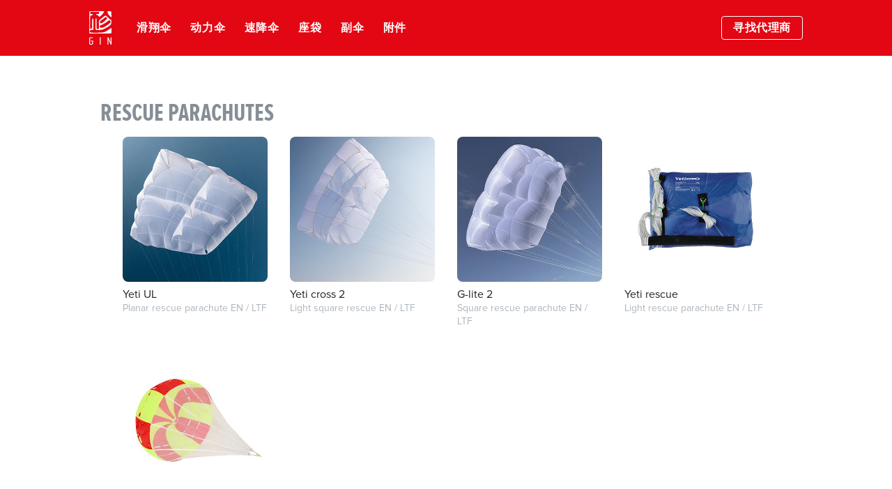

--- FILE ---
content_type: text/html; charset=utf-8
request_url: https://www.gingliders.com/cn/rescues/
body_size: 5131
content:
<!DOCTYPE html><html class="font-body" lang="cn" data-cm-hook="1"><head>



<meta charset="utf-8">


<meta name="viewport" content="width=device-width,initial-scale=1">



<title>Rescue parachutes | Gin Gliders</title>



<meta name="description" content="">


<meta property="og:site_name" content="Gin Gliders">
<meta property="og:url" content="https://www.gingliders.com/cn/rescues/">
<meta property="og:title" content="Rescue parachutes">
<meta property="og:image" content="">
<meta property="og:description" content="">


<link rel="apple-touch-icon" sizes="180x180" href="/favicon/apple-touch-icon.png">
<link rel="icon" type="image/png" sizes="512x512" href="/favicon/favicon-512x512.png">
<link rel="icon" type="image/png" sizes="192x192" href="/favicon/favicon-192x192.png">
<link rel="icon" type="image/png" sizes="32x32" href="/favicon/favicon-32x32.png">
<link rel="icon" type="image/png" sizes="16x16" href="/favicon/favicon-16x16.png">







<link rel="stylesheet" href="/css/global-out.css">



<link rel="alternate" hreflang="x-default" href="https://www.gingliders.com/cn/rescues/">


<link rel="”alternate”" hreflang="en" href="”https://www.gingliders.com/en/rescues/”">

<link rel="”alternate”" hreflang="fr" href="”https://www.gingliders.com/fr/rescues/”">

<link rel="”alternate”" hreflang="de" href="”https://www.gingliders.com/de/rescues/”">

<link rel="”alternate”" hreflang="es" href="”https://www.gingliders.com/es/rescues/”">

<link rel="”alternate”" hreflang="it" href="”https://www.gingliders.com/it/rescues/”">

<link rel="”alternate”" hreflang="ko" href="”https://www.gingliders.com/kr/rescues/”">

<link rel="”alternate”" hreflang="ja" href="”https://www.gingliders.com/jp/rescues/”">








 
     
  
</head>

<body class="text-base leading-5 md:text-lg lg:text-xl md:leading-6 lg:leading-6 text-grey-7 bg-grey-3">

  
  <header id="topNav" class="px-4 py-4 bg-ginred">

  <nav class="flex flex-wrap items-center justify-between max-w-5xl mx-auto font-bold tracking-wide uppercase font-condensed">
    <div class="flex items-center mr-6 text-white flex-no-shrink">
      <a href="/cn/" class="flex items-center justify-center w-3/4 text-center text-white no-underline md:text-left md:w-auto">
        
        <svg class="w-8 fill-white" xmlns=" http://www.w3.org/2000/svg" viewBox="0 0 53.57 80.05">
          <g id="GIN logo" data-name="GIN logo">
            <path class="cls-1" d="M9.13,77.15a2.79,2.79,0,0,1-.86,2,2.82,2.82,0,0,1-2.07.86H3a2.8,2.8,0,0,1-2.12-.86,2.81,2.81,0,0,1-.84-2V65.27a2.77,2.77,0,0,1,.86-2.06A2.91,2.91,0,0,1,3,62.37h5a.83.83,0,0,1,.56.2.67.67,0,0,1,.22.53v.29a.68.68,0,0,1-.23.52.81.81,0,0,1-.55.21H3.4a1.46,1.46,0,0,0-1,.41,1.34,1.34,0,0,0-.43,1v11.3a1.43,1.43,0,0,0,.39,1,1.36,1.36,0,0,0,1,.42H5.78a1.32,1.32,0,0,0,1-.43,1.42,1.42,0,0,0,.4-1V72.1H4.94c-.52,0-.78-.24-.78-.73v-.29a.67.67,0,0,1,.22-.52.79.79,0,0,1,.56-.21H9.13v6.8Zm18.35,2.12a.78.78,0,0,1-.23.55.74.74,0,0,1-.55.23h-.37a.75.75,0,0,1-.78-.78V63.16a.77.77,0,0,1,.22-.57.75.75,0,0,1,.56-.22h.37a.75.75,0,0,1,.78.79V79.27Zm26,0a.72.72,0,0,1-.21.53.73.73,0,0,1-.52.2H52.3a.78.78,0,0,1-.61-.31,2.55,2.55,0,0,1-.2-.34L46,67.32v12a.78.78,0,0,1-.23.55.74.74,0,0,1-.55.23h-.37a.75.75,0,0,1-.78-.78V63.08a.69.69,0,0,1,.21-.5.7.7,0,0,1,.52-.21h.47a1,1,0,0,1,.86.65l5.44,12V63.16a.78.78,0,0,1,.23-.57.73.73,0,0,1,.56-.22h.37a.75.75,0,0,1,.78.79V79.32Z"></path>
            <path class="cls-2" d="M53,21.06a4.23,4.23,0,0,1-2.68-1.29c-.7-.53-9-8.61-10.15-8.86-1.8-.88-4.19,1.42-4.19,1.42s-9.34,7-10.71,8.45-1.89,3.47-2.07,5.7c0,.21.22,10.34.34,10.77A12.41,12.41,0,0,1,23.28,41a3.44,3.44,0,0,1-1.73,1.83,4.66,4.66,0,0,1-2.84-.33c-.73-.51-.89-1.93-.94-2.36s-.2-1.57-.2-1.57l0-18.84c0-4.32-2.2-1.82-2.2-1.82-.47.61-.27,19.62-.27,21.36s.46,5.12,1.08,5.52c.43.28,2.36.43,5.91.13,1.42-.12,1.87.72,2.19.7s1.64-.93,2.54-.92,1.47-.05,2.28-.12c4.67-.36,11.53-4.7,13.94-6a58,58,0,0,0,7.72-5.21,8.94,8.94,0,0,0,2.4-5.55c.27-2.45.47-5.33-.23-6.77M26.9,23.24c.61-.36,6.57-4.58,7.85-5.59.78-.6,5.82-6.5,8.12-1.29a1.91,1.91,0,0,1-.31,1.8c-.37.77-8.89,9.92-13.59,10.6a2.19,2.19,0,0,1-2.36-.68,3.71,3.71,0,0,1-.95-2.49,3.35,3.35,0,0,1,1.24-2.35m24.33,3.34a28.75,28.75,0,0,1-2.44,2.58S41,35.94,34.54,38.58a14.18,14.18,0,0,1-6.57,1,3.23,3.23,0,0,1-1.73-.5c-.76-.43-1.13-2.06-1-3s.76-1.57,2-2.19c10.15-3.65,19.33-11.51,19.33-11.51a3.29,3.29,0,0,1,5,2.3,3.86,3.86,0,0,1-.35,1.82"></path>
            <path class="cls-2" d="M52.2,14.18S54,16.89,53.36,9.12c0,0-.16-7.57-.55-8.24-2-1-7.17-.82-9-.51-.07,4.31,3.48,9,3.66,9.22a27.53,27.53,0,0,0,4.76,4.59"></path>
            <path class="cls-2" d="M53,40.12l-9.25,6.1c-6,3.92-10.5,4.82-14,4.88-.22,0-2.95.43-3.53.17a4.81,4.81,0,0,0-1.74-.39,4.17,4.17,0,0,1-.73.31c-1.3.27-3.38.63-3.77.63-5.32,0-10.79-.23-11.67-.54,0,0-5.86.24-6.75-2-1.49-3.2,2-4.49,4.83-4.39.71,0,2.85-.17,2.85-.17.76,0,.65-.86.65-.86s.18-16.9.16-17l.14-4.5a14,14,0,0,0-.65-3.94c-1.68-2.79-2.19.85-2.19.85l-.19,16.9c0,.73.13,4.79-1.48,5.58a3.13,3.13,0,0,1-2.08.57c-.94-.16-1.18-.77-1.52-1.89s.13-24.93.13-24.93c0-1.31.24-3.39,1.22-4.61.84-1,2.81-1.27,4.17-1.39C7.65,9.42,8.93,9.2,9,8c0-.6-.58-.72-1.23-.91a15.24,15.24,0,0,0-4-.32c-.5,0-.68-.18-.92-.64a8.33,8.33,0,0,1-.4-2c-.22-2,.93-2.22,2.46-2.33,0,0,17.19-.13,17.66-.08a1.32,1.32,0,0,1,1.17.94c0,.27.47,4-.73,4-6.67-.24-6.34,1-6.34,1.1,0,1.21,3.67,1.88,3.67,1.88s2.11.55,3.39,3.55a1.06,1.06,0,0,1,.09.42c0,.62,3.95-2.23,3.95-2.23.64-.48,7.88-8.14,7.84-9.83A4.94,4.94,0,0,0,35.34.19C33.41-.36,2.06.45,1.48.37c0,0-1,.11-1,2,0,.68-.29,14.07-.28,13.27,0,3.25.1,14.93.07,26,0,0-.46,11,.52,11.52s44.68.18,44.68.18,7.24,0,7.81-.61.35-11-.21-12.62"></path>
          </g>
        </svg>
        <h1 class="hidden">Gin Gliders: paraglider design and manufacture</h1>

      </a>
    </div>

    
    <div class="block lg:hidden">
      <button class="flex items-center px-3 py-2 text-white border border-white rounded bg-ginred navbar-burger hover:text-white hover:border-white focus:outline-none">
        <svg class="w-3 h-3 fill-white" viewBox="0 0 20 20" xmlns="http://www.w3.org/2000/svg">
          <title>Menu</title>
          <path d="M0 3h20v2H0V3zm0 6h20v2H0V9zm0 6h20v2H0v-2z"></path>
        </svg>
      </button>
    </div>

    
    <div id="main-nav" class="items-center flex-grow hidden w-full lg:flex lg:w-auto">
      <div class="lg:flex-grow">
        
          <a href="/cn/paragliders/" class="block px-3 py-2 mt-4 text-base text-white no-underline transition-colors xl:text-lg md:inline-block md:mt-0 hover:bg-red-darker">
          滑翔伞
        </a>
        
          <a href="/cn/paramotoring/" class="block px-3 py-2 mt-4 text-base text-white no-underline transition-colors xl:text-lg md:inline-block md:mt-0 hover:bg-red-darker">
          动力伞
        </a>
        
          <a href="/cn/mini-wings/" class="block px-3 py-2 mt-4 text-base text-white no-underline transition-colors xl:text-lg md:inline-block md:mt-0 hover:bg-red-darker">
          速降伞
        </a>
        
          <a href="/cn/harnesses/" class="block px-3 py-2 mt-4 text-base text-white no-underline transition-colors xl:text-lg md:inline-block md:mt-0 hover:bg-red-darker">
          座袋
        </a>
        
          <a href="/cn/rescues/" class="block px-3 py-2 mt-4 text-base text-white no-underline transition-colors xl:text-lg md:inline-block md:mt-0 hover:bg-red-darker">
          副伞
        </a>
        
          <a href="/cn/gear/" class="block px-3 py-2 mt-4 text-base text-white no-underline transition-colors xl:text-lg md:inline-block md:mt-0 hover:bg-red-darker">
          附件
        </a>
        
      </div>
      <div class="pt-2 sm:pt-0">
        
          <a href="/cn/distributors/" class="inline-block px-4 py-2 text-base text-white no-underline uppercase transition-colors border border-white rounded xl:text-lg leading-1 hover:border-transparent hover:text-grey-7 hover:bg-white lg:mt-0">寻找代理商</a>
        
      </div>
    </div>
  </nav>
</header> 
  

  
  
  
  <main class="bg-white">
  
  
    
  
    

  <div class="lg:max-w-5xl mx-auto px-4 py-6 lg:py-8 lg:px-4 xl:px-0">
    

    


    
 

    


    
      
      <h1 data-label="heading1-plp" class="pt-4 md:pt-6 lg:pt-8 font-condensed uppercase text-4xl font-bold text-grey-6 leading-1">Rescue parachutes</h1>
      <div class="max-w-5xl mx-auto pb-6 flex flex-wrap px-4">
      
        
          

<div class="w-1/2 sm:w-1/3 lg:w-1/4 p-4 mb-2">
  <a href="https://www.gingliders.com/cn/rescues/yeti-ul/">
    <img src="https://static.gingliders.com/img/rs-yeti-ul-th.jpg" class="w-full h-auto rounded-lg hover:opacity-75 hover:transition-opacity transition-timing-ease transition-duration-200">
  </a>

  <p class="font-body sm:text-sm lg:text-base leading-2 pt-2 mb-0">
    <a href="https://www.gingliders.com/cn/rescues/yeti-ul/" class="text-grey-9 no-underline hover:text-grey-5 hover:transition-color transition-timing-ease transition-duration-200">Yeti UL</a>
  </p>
  <p class="text-xs sm:text-sm text-grey-5 leading-3 mb-0">Planar rescue parachute EN / LTF</p>
</div>
        
      
        
      
        
          

<div class="w-1/2 sm:w-1/3 lg:w-1/4 p-4 mb-2">
  <a href="https://www.gingliders.com/cn/rescues/yeti-cross-2/">
    <img src="https://static.gingliders.com/img/rs-yeti-cross-2-th.jpg" class="w-full h-auto rounded-lg hover:opacity-75 hover:transition-opacity transition-timing-ease transition-duration-200">
  </a>

  <p class="font-body sm:text-sm lg:text-base leading-2 pt-2 mb-0">
    <a href="https://www.gingliders.com/cn/rescues/yeti-cross-2/" class="text-grey-9 no-underline hover:text-grey-5 hover:transition-color transition-timing-ease transition-duration-200">Yeti cross 2</a>
  </p>
  <p class="text-xs sm:text-sm text-grey-5 leading-3 mb-0">Light square rescue EN / LTF</p>
</div>
        
      
        
      
        
          

<div class="w-1/2 sm:w-1/3 lg:w-1/4 p-4 mb-2">
  <a href="https://www.gingliders.com/cn/rescues/g-lite-2/">
    <img src="https://static.gingliders.com/img/g-lite-2/g-lite-2-th.webp" class="w-full h-auto rounded-lg hover:opacity-75 hover:transition-opacity transition-timing-ease transition-duration-200">
  </a>

  <p class="font-body sm:text-sm lg:text-base leading-2 pt-2 mb-0">
    <a href="https://www.gingliders.com/cn/rescues/g-lite-2/" class="text-grey-9 no-underline hover:text-grey-5 hover:transition-color transition-timing-ease transition-duration-200">G-lite 2</a>
  </p>
  <p class="text-xs sm:text-sm text-grey-5 leading-3 mb-0">Square rescue parachute EN / LTF</p>
</div>
        
      
        
          

<div class="w-1/2 sm:w-1/3 lg:w-1/4 p-4 mb-2">
  <a href="https://www.gingliders.com/cn/rescues/yeti-rescue/">
    <img src="https://static.gingliders.com/img/rs-yeti-rescue-th.jpg" class="w-full h-auto rounded-lg hover:opacity-75 hover:transition-opacity transition-timing-ease transition-duration-200">
  </a>

  <p class="font-body sm:text-sm lg:text-base leading-2 pt-2 mb-0">
    <a href="https://www.gingliders.com/cn/rescues/yeti-rescue/" class="text-grey-9 no-underline hover:text-grey-5 hover:transition-color transition-timing-ease transition-duration-200">Yeti rescue</a>
  </p>
  <p class="text-xs sm:text-sm text-grey-5 leading-3 mb-0">Light rescue parachute EN / LTF</p>
</div>
        
      
        
          

<div class="w-1/2 sm:w-1/3 lg:w-1/4 p-4 mb-2">
  <a href="https://www.gingliders.com/cn/rescues/g-chute/">
    <img src="https://static.gingliders.com/img/gr-g-chute-th.jpg" class="w-full h-auto rounded-lg hover:opacity-75 hover:transition-opacity transition-timing-ease transition-duration-200">
  </a>

  <p class="font-body sm:text-sm lg:text-base leading-2 pt-2 mb-0">
    <a href="https://www.gingliders.com/cn/rescues/g-chute/" class="text-grey-9 no-underline hover:text-grey-5 hover:transition-color transition-timing-ease transition-duration-200">G-chute</a>
  </p>
  <p class="text-xs sm:text-sm text-grey-5 leading-3 mb-0">Drag parachute </p>
</div>
        
      
      </div>
    
  
    
  
  

  

  

  
  
  
  
  

 
  
  
  

  

</div>



  </main>


  



<footer class="px-4 py-8 bg-ginred lg:px-8">
  <div class="max-w-5xl mx-auto mb-4 sm:flex">
    <div class="h-auto sm:w-1/4">
      <div class="font-condensed font-bold uppercase tracking-wide text-lg text-white mb-2">产品</div>
      <ul class="text-base leading-8 list-reset md:text-sm lg:text-base">
        
        <li><a class="text-white no-underline hover:underline" href="/cn/paragliders/">滑翔伞</a>
        </li>
        
        <li><a class="text-white no-underline hover:underline" href="/cn/paramotoring/">动力伞</a>
        </li>
        
        <li><a class="text-white no-underline hover:underline" href="/cn/mini-wings/">速降伞</a>
        </li>
        
        <li><a class="text-white no-underline hover:underline" href="/cn/harnesses/">座袋</a>
        </li>
        
        <li><a class="text-white no-underline hover:underline" href="/cn/rescues/">副伞</a>
        </li>
        
        <li><a class="text-white no-underline hover:underline" href="/cn/gear/">附件</a>
        </li>
        
      </ul>
    </div>
    <div class="h-auto mt-8 sm:w-1/4 sm:mt-0">
      <div class="font-condensed font-bold uppercase tracking-wide text-lg text-white mb-2">支持</div>
      <ul class="text-base leading-8 list-reset md:text-sm lg:text-base">
        
        <li><a class="text-white no-underline hover:underline" href="/cn/register/">注册您的伞具</a>
        </li>
        
        <li><a class="text-white no-underline hover:underline" href="/cn/safety-notices/">安全提示</a>
        </li>
        
        <li><a class="text-white no-underline hover:underline" href="/cn/manuals/">产品说明书</a>
        </li>
        
        <li><a class="text-white no-underline hover:underline" href="/cn/previous-products/">过往产品</a>
        </li>
        
      </ul>

      <div class="font-condensed font-bold uppercase tracking-wide text-lg text-white mb-2 mt-8">关于 Gin Gliders</div>
        <ul class="text-base leading-8 list-reset md:text-sm lg:text-base">
          
          <li><a class="text-white no-underline hover:underline" href="/cn/about-us/">团队</a>
          </li>
          
          <li><a class="text-white no-underline hover:underline" href="/cn/distributors/">经销商</a>
          </li>
          
          <li><a class="text-white no-underline hover:underline" href="/cn/contact/">联系我们</a>
          </li>
          
        </ul>
      </div>
    <div class="h-auto mt-8 sm:w-1/4 sm:mt-0">
      <div class="font-condensed font-bold uppercase tracking-wide text-lg text-white mb-2">了解更多</div>
      <ul class="text-base leading-8 list-reset md:text-sm lg:text-base">
        
        <li><a class="text-white no-underline hover:underline" href="/cn/news/">新闻资讯</a>
        </li>
        
        <li><a class="text-white no-underline hover:underline" href="/cn/catalogue/">产品名录下载</a>
        </li>
        
        <li><a class="text-white no-underline hover:underline" href="/cn/jobs/">Join the Gin team</a>
        </li>
        
      </ul>
    </div>
    <div class="h-auto mt-8 sm:w-1/4 sm:mt-0">
      <div class="font-condensed font-bold uppercase tracking-wide text-lg text-white mb-2">Newsletter</div>
      
      <div class="flex mt-4">
        <form class="js-cm-form" id="subForm" action="https://www.createsend.com/t/subscribeerror?description=" method="post" data-id="A61C50BEC994754B1D79C5819EC1255CF6C73E6266B0778349E88833F4ACA1C552F8EE08580A354E14CA28AE6223E737368CB6218DFF4BF85F37936F2501DCAB">
          <input autocomplete="Email" aria-label="Email" id="fieldEmail" maxlength="200" name="cm-ddyhh-ddyhh" required="" type="email" class="h-auto p-2 text-sm js-cm-email-input qa-input-email text-grey-60 hover:border-grey-80" placeholder="Your email address">
          <button type="submit" class="h-auto p-3 text-xs tracking-wide text-white bg-grey-9 hover:bg-grey-7 hover:transition-color transition-duration-200 transition-timing-ease">订阅</button>
        </form>
      </div>
      
      

      <div class="flex mt-4">
        
        <a class="pr-2" href="https://www.facebook.com/gingliders" target="_blank">
          <svg class="w-12 hover:bg-white hover:transition-color transition-duration-200 transition-timing-ease" xmlns="http://www.w3.org/2000/svg" viewBox="0 0 48 48">
            <title>facebook-large</title>
          <path fill="none" d="M0 0h48v48H0z"></path>
            <path d="M20.095 20.421H15.1v4.395h4.995V38h5.86V24.816h5.86V20.42h-5.86v-1.769c0-1.327 1.397-4.09 3.432-4.09h2.427v-4.395h-5.127c-7.233 1.053-6.592 10.254-6.592 10.254z" fill-rule="evenodd"></path>
          </svg>
          
        </a>

        <a class="pr-2" href="https://www.instagram.com/gingliders/" target="_blank">
          <svg class="w-12 hover:bg-white hover:transition-color transition-duration-200 transition-timing-ease hover:rounded" xmlns="http://www.w3.org/2000/svg" viewBox="0 0 48 48" id="nm-icon-instagram">
            <title>instagram-large</title>
            <path fill="none" d="M0 0h48v48H0z"></path>
            <path d="M24 14.162c3.204 0 3.584.012 4.849.07a6.642 6.642 0 0 1 2.228.413 3.975 3.975 0 0 1 2.278 2.278 6.642 6.642 0 0 1 .413 2.228c.058 1.265.07 1.645.07 4.85s-.012 3.583-.07 4.848a6.642 6.642 0 0 1-.413 2.228 3.975 3.975 0 0 1-2.278 2.278 6.642 6.642 0 0 1-2.228.413c-1.265.058-1.645.07-4.849.07s-3.584-.012-4.849-.07a6.642 6.642 0 0 1-2.228-.413 3.975 3.975 0 0 1-2.278-2.278 6.642 6.642 0 0 1-.413-2.228c-.058-1.265-.07-1.645-.07-4.849s.012-3.584.07-4.849a6.642 6.642 0 0 1 .413-2.228 3.975 3.975 0 0 1 2.278-2.278 6.642 6.642 0 0 1 2.228-.413c1.265-.057 1.645-.07 4.849-.07M24 12c-3.259 0-3.668.014-4.948.072a8.807 8.807 0 0 0-2.912.558 6.136 6.136 0 0 0-3.51 3.51 8.807 8.807 0 0 0-.558 2.913C12.014 20.333 12 20.74 12 24s.014 3.668.072 4.948a8.807 8.807 0 0 0 .558 2.913 6.136 6.136 0 0 0 3.51 3.509 8.807 8.807 0 0 0 2.913.558c1.28.058 1.688.072 4.947.072s3.668-.014 4.948-.072a8.807 8.807 0 0 0 2.913-.558 6.136 6.136 0 0 0 3.509-3.51 8.807 8.807 0 0 0 .558-2.912c.058-1.28.072-1.689.072-4.948s-.014-3.668-.072-4.948a8.807 8.807 0 0 0-.558-2.912 6.136 6.136 0 0 0-3.51-3.51 8.807 8.807 0 0 0-2.912-.558C27.668 12.014 27.259 12 24 12z"></path>
            <path d="M24 17.838A6.162 6.162 0 1 0 30.162 24 6.162 6.162 0 0 0 24 17.838zM24 28a4 4 0 1 1 4-4 4 4 0 0 1-4 4z"></path>
            <circle cx="30.406" cy="17.594" r="1.44"></circle>
          </svg>
          
        </a>
        
        <a class="pr-2" href="https://www.youtube.com/user/gingliderscom" target="_blank">
          <svg class="w-12 hover:bg-white hover:transition-color transition-duration-200 transition-timing-ease" xmlns="http://www.w3.org/2000/svg" viewBox="0 0 48 48" id="nm-icon-youtube">
            <title>youtube-large</title>
            <path fill="none" d="M0 0h48v48H0z"></path>
            <path d="M38.7 18.002a6.49 6.49 0 0 0-1.193-2.978 4.291 4.291 0 0 0-3.005-1.27c-4.198-.304-10.496-.304-10.496-.304h-.013s-6.297 0-10.495.303a4.292 4.292 0 0 0-3.006 1.271A6.487 6.487 0 0 0 9.3 18.002a45.368 45.368 0 0 0-.3 4.855v2.276a45.366 45.366 0 0 0 .3 4.856 6.488 6.488 0 0 0 1.192 2.977A5.087 5.087 0 0 0 13.8 34.25c2.4.23 10.2.301 10.2.301s6.304-.01 10.502-.313a4.29 4.29 0 0 0 3.006-1.27 6.49 6.49 0 0 0 1.192-2.978l.3-4.856v-2.276a45.435 45.435 0 0 0-.3-4.855zm-17.798 9.89v-8.43l8.105 4.23z"></path>
          </svg>
          
        </a>

        <a class="pr-2" href="https://twitter.com/GIN" target="_blank">
          <svg class="w-12 hover:bg-white hover:transition-color transition-duration-200 transition-timing-ease" xmlns="http://www.w3.org/2000/svg" viewBox="0 0 48 48" id="nm-icon-twitter">
            <title>twitter-large</title>
            <path fill="none" d="M0 0h48v48H0z"></path>
            <path d="M34.494 16.167s3.196.447 4.102-.229a16.18 16.18 0 0 0-4.185 3.033S35.638 32.26 21.7 35.516c0 0-7.173.572-12.296-3.28 0 0 5.466 1.475 8.483-1.861 0 0-5.136.466-6.367-3.505a15.627 15.627 0 0 0 3.588-.506s-4.825-.914-4.746-5.72a5.629 5.629 0 0 0 2.68.716s-3.97-3.585-1.508-7.794c0 0 5.32 6.5 11.914 6.127a5.667 5.667 0 0 1 9.529-5.383 8.888 8.888 0 0 0 3.852-1.855s.089 1.836-2.335 3.712z" fill-rule="evenodd"></path>
          </svg>
          
        </a>

      </div>
        <p class="pt-4 text-xs text-white">© 2026 Gin Gliders</p>
      
      <select name="language-switcher" id="language" onchange="gotoPage()" class="mt-4 p-2">
        <option selected="">更改语言</option>
        
        <option value="/en/rescues/">English</option>
        
        <option value="/fr/rescues/">Français</option>
        
        <option value="/de/rescues/">Deutsch</option>
        
        <option value="/es/rescues/">Espagnol</option>
        
        <option value="/it/rescues/">Italiano</option>
        
        <option value="/kr/rescues/">한국어</option>
        
        <option value="/jp/rescues/">日本語</option>
        
      </select>
      

      
      
    </div>

  </div>
</footer>


  
  





    











  

  
  
  
    



</body></html>

--- FILE ---
content_type: text/css; charset=UTF-8
request_url: https://www.gingliders.com/css/global-out.css
body_size: 6869
content:
*,:after,:before{--tw-border-spacing-x:0;--tw-border-spacing-y:0;--tw-translate-x:0;--tw-translate-y:0;--tw-rotate:0;--tw-skew-x:0;--tw-skew-y:0;--tw-scale-x:1;--tw-scale-y:1;--tw-pan-x: ;--tw-pan-y: ;--tw-pinch-zoom: ;--tw-scroll-snap-strictness:proximity;--tw-gradient-from-position: ;--tw-gradient-via-position: ;--tw-gradient-to-position: ;--tw-ordinal: ;--tw-slashed-zero: ;--tw-numeric-figure: ;--tw-numeric-spacing: ;--tw-numeric-fraction: ;--tw-ring-inset: ;--tw-ring-offset-width:0px;--tw-ring-offset-color:#fff;--tw-ring-color:rgba(59,130,246,.5);--tw-ring-offset-shadow:0 0 #0000;--tw-ring-shadow:0 0 #0000;--tw-shadow:0 0 #0000;--tw-shadow-colored:0 0 #0000;--tw-blur: ;--tw-brightness: ;--tw-contrast: ;--tw-grayscale: ;--tw-hue-rotate: ;--tw-invert: ;--tw-saturate: ;--tw-sepia: ;--tw-drop-shadow: ;--tw-backdrop-blur: ;--tw-backdrop-brightness: ;--tw-backdrop-contrast: ;--tw-backdrop-grayscale: ;--tw-backdrop-hue-rotate: ;--tw-backdrop-invert: ;--tw-backdrop-opacity: ;--tw-backdrop-saturate: ;--tw-backdrop-sepia: ;--tw-contain-size: ;--tw-contain-layout: ;--tw-contain-paint: ;--tw-contain-style: }::backdrop{--tw-border-spacing-x:0;--tw-border-spacing-y:0;--tw-translate-x:0;--tw-translate-y:0;--tw-rotate:0;--tw-skew-x:0;--tw-skew-y:0;--tw-scale-x:1;--tw-scale-y:1;--tw-pan-x: ;--tw-pan-y: ;--tw-pinch-zoom: ;--tw-scroll-snap-strictness:proximity;--tw-gradient-from-position: ;--tw-gradient-via-position: ;--tw-gradient-to-position: ;--tw-ordinal: ;--tw-slashed-zero: ;--tw-numeric-figure: ;--tw-numeric-spacing: ;--tw-numeric-fraction: ;--tw-ring-inset: ;--tw-ring-offset-width:0px;--tw-ring-offset-color:#fff;--tw-ring-color:rgba(59,130,246,.5);--tw-ring-offset-shadow:0 0 #0000;--tw-ring-shadow:0 0 #0000;--tw-shadow:0 0 #0000;--tw-shadow-colored:0 0 #0000;--tw-blur: ;--tw-brightness: ;--tw-contrast: ;--tw-grayscale: ;--tw-hue-rotate: ;--tw-invert: ;--tw-saturate: ;--tw-sepia: ;--tw-drop-shadow: ;--tw-backdrop-blur: ;--tw-backdrop-brightness: ;--tw-backdrop-contrast: ;--tw-backdrop-grayscale: ;--tw-backdrop-hue-rotate: ;--tw-backdrop-invert: ;--tw-backdrop-opacity: ;--tw-backdrop-saturate: ;--tw-backdrop-sepia: ;--tw-contain-size: ;--tw-contain-layout: ;--tw-contain-paint: ;--tw-contain-style: }
/*! tailwindcss v3.4.14 | MIT License | https://tailwindcss.com*/*,:after,:before{box-sizing:border-box;border:0 solid}:after,:before{--tw-content:""}:host,html{line-height:1.5;-webkit-text-size-adjust:100%;-moz-tab-size:4;-o-tab-size:4;tab-size:4;font-family:-apple-system,BlinkMacSystemFont,Segoe UI,Roboto,Helvetica Neue,Arial,Noto Sans,sans-serif,Apple Color Emoji,Segoe UI Emoji,Segoe UI Symbol,Noto Color Emoji;font-feature-settings:normal;font-variation-settings:normal;-webkit-tap-highlight-color:transparent}body{margin:0;line-height:inherit}hr{height:0;color:inherit;border-top-width:1px}abbr:where([title]){-webkit-text-decoration:underline dotted;text-decoration:underline dotted}h1,h2,h3,h4,h5,h6{font-size:inherit;font-weight:inherit}a{color:inherit;text-decoration:inherit}b,strong{font-weight:bolder}code,kbd,pre,samp{font-family:Menlo,Monaco,Consolas,Liberation Mono,Courier New,monospace;font-feature-settings:normal;font-variation-settings:normal;font-size:1em}small{font-size:80%}sub,sup{font-size:75%;line-height:0;position:relative;vertical-align:baseline}sub{bottom:-.25em}sup{top:-.5em}table{text-indent:0;border-color:inherit;border-collapse:collapse}button,input,optgroup,select,textarea{font-family:inherit;font-feature-settings:inherit;font-variation-settings:inherit;font-size:100%;font-weight:inherit;line-height:inherit;letter-spacing:inherit;color:inherit;margin:0;padding:0}button,select{text-transform:none}button,input:where([type=button]),input:where([type=reset]),input:where([type=submit]){-webkit-appearance:button;background-color:transparent;background-image:none}:-moz-focusring{outline:auto}:-moz-ui-invalid{box-shadow:none}progress{vertical-align:baseline}::-webkit-inner-spin-button,::-webkit-outer-spin-button{height:auto}[type=search]{-webkit-appearance:textfield;outline-offset:-2px}::-webkit-search-decoration{-webkit-appearance:none}::-webkit-file-upload-button{-webkit-appearance:button;font:inherit}summary{display:list-item}blockquote,dd,dl,figure,h1,h2,h3,h4,h5,h6,hr,p,pre{margin:0}fieldset{margin:0}fieldset,legend{padding:0}menu,ol,ul{list-style:none;margin:0;padding:0}dialog{padding:0}textarea{resize:vertical}input::-moz-placeholder,textarea::-moz-placeholder{opacity:1;color:#9ca3af}input::placeholder,textarea::placeholder{opacity:1;color:#9ca3af}[role=button],button{cursor:pointer}:disabled{cursor:default}audio,canvas,embed,iframe,img,object,svg,video{display:block;vertical-align:middle}img,video{max-width:100%;height:auto}[hidden]:where(:not([hidden=until-found])){display:none}iframe,img,video{max-inline-size:100%;block-size:auto}.container{width:100%}@media (min-width:600px){.container{max-width:600px}}@media (min-width:735px){.container{max-width:735px}}@media (min-width:960px){.container{max-width:960px}}@media (min-width:1441px){.container{max-width:1441px}}@media (min-width:1792px){.container{max-width:1792px}}.aspect-h-2{--tw-aspect-h:2}.aspect-w-3{position:relative;padding-bottom:calc(var(--tw-aspect-h)/var(--tw-aspect-w)*100%);--tw-aspect-w:3}.aspect-w-3>*{position:absolute;height:100%;width:100%;top:0;right:0;bottom:0;left:0}.swiper-container{margin:0 auto;position:relative;overflow:hidden;list-style:none;padding:0;z-index:1}.swiper-container-no-flexbox .swiper-slide{float:left}.swiper-container-vertical>.swiper-wrapper{flex-direction:column}.swiper-wrapper{position:relative;width:100%;height:100%;z-index:1;display:flex;transition-property:transform;box-sizing:content-box}.swiper-container-android .swiper-slide,.swiper-wrapper{transform:translateZ(0)}.swiper-container-multirow>.swiper-wrapper{flex-wrap:wrap}.swiper-container-free-mode>.swiper-wrapper{transition-timing-function:ease-out;margin:0 auto}.swiper-slide{flex-shrink:0;width:100%;height:100%;position:relative;transition-property:transform}.swiper-slide-invisible-blank{visibility:hidden}.swiper-container-autoheight,.swiper-container-autoheight .swiper-slide{height:auto}.swiper-container-autoheight .swiper-wrapper{align-items:flex-start;transition-property:transform,height}.swiper-container-3d{perspective:1200px}.swiper-container-3d .swiper-cube-shadow,.swiper-container-3d .swiper-slide,.swiper-container-3d .swiper-slide-shadow-bottom,.swiper-container-3d .swiper-slide-shadow-left,.swiper-container-3d .swiper-slide-shadow-right,.swiper-container-3d .swiper-slide-shadow-top,.swiper-container-3d .swiper-wrapper{transform-style:preserve-3d}.swiper-container-3d .swiper-slide-shadow-bottom,.swiper-container-3d .swiper-slide-shadow-left,.swiper-container-3d .swiper-slide-shadow-right,.swiper-container-3d .swiper-slide-shadow-top{position:absolute;left:0;top:0;width:100%;height:100%;pointer-events:none;z-index:10}.swiper-container-3d .swiper-slide-shadow-left{background-image:linear-gradient(270deg,rgba(0,0,0,.5),transparent)}.swiper-container-3d .swiper-slide-shadow-right{background-image:linear-gradient(90deg,rgba(0,0,0,.5),transparent)}.swiper-container-3d .swiper-slide-shadow-top{background-image:linear-gradient(0deg,rgba(0,0,0,.5),transparent)}.swiper-container-3d .swiper-slide-shadow-bottom{background-image:linear-gradient(180deg,rgba(0,0,0,.5),transparent)}.swiper-container-wp8-horizontal,.swiper-container-wp8-horizontal>.swiper-wrapper{touch-action:pan-y}.swiper-container-wp8-vertical,.swiper-container-wp8-vertical>.swiper-wrapper{touch-action:pan-x}@media (min-width:20em){.swiper-button-next,.swiper-button-prev{position:absolute;top:50%;width:27px;height:44px;margin-top:-22px;z-index:10;cursor:pointer;background-size:27px 44px;background-position:50%;background-repeat:no-repeat}.swiper-button-next.swiper-button-disabled,.swiper-button-prev.swiper-button-disabled{opacity:.35;cursor:auto;pointer-events:none}.swiper-button-prev,.swiper-container-rtl .swiper-button-next{background-image:url("data:image/svg+xml;charset=utf-8,%3Csvg xmlns='http://www.w3.org/2000/svg' viewBox='0 0 27 44'%3E%3Cpath fill='%23ccc' d='M0 22 22 0l2.1 2.1L4.2 22l19.9 19.9L22 44z'/%3E%3C/svg%3E");left:10px;right:auto}.swiper-button-next,.swiper-container-rtl .swiper-button-prev{background-image:url("data:image/svg+xml;charset=utf-8,%3Csvg xmlns='http://www.w3.org/2000/svg' viewBox='0 0 27 44'%3E%3Cpath fill='%23ccc' d='M27 22 5 44l-2.1-2.1L22.8 22 2.9 2.1 5 0z'/%3E%3C/svg%3E");right:10px;left:auto}.swiper-button-prev.swiper-button-white,.swiper-container-rtl .swiper-button-next.swiper-button-white{background-image:url("data:image/svg+xml;charset=utf-8,%3Csvg xmlns='http://www.w3.org/2000/svg' viewBox='0 0 27 44'%3E%3Cpath fill='%23fff' d='M0 22 22 0l2.1 2.1L4.2 22l19.9 19.9L22 44z'/%3E%3C/svg%3E")}.swiper-button-next.swiper-button-white,.swiper-container-rtl .swiper-button-prev.swiper-button-white{background-image:url("data:image/svg+xml;charset=utf-8,%3Csvg xmlns='http://www.w3.org/2000/svg' viewBox='0 0 27 44'%3E%3Cpath fill='%23fff' d='M27 22 5 44l-2.1-2.1L22.8 22 2.9 2.1 5 0z'/%3E%3C/svg%3E")}.swiper-button-prev.swiper-button-black,.swiper-container-rtl .swiper-button-next.swiper-button-black{background-image:url("data:image/svg+xml;charset=utf-8,%3Csvg xmlns='http://www.w3.org/2000/svg' viewBox='0 0 27 44'%3E%3Cpath d='M0 22 22 0l2.1 2.1L4.2 22l19.9 19.9L22 44z'/%3E%3C/svg%3E")}.swiper-button-next.swiper-button-black,.swiper-container-rtl .swiper-button-prev.swiper-button-black{background-image:url("data:image/svg+xml;charset=utf-8,%3Csvg xmlns='http://www.w3.org/2000/svg' viewBox='0 0 27 44'%3E%3Cpath d='M27 22 5 44l-2.1-2.1L22.8 22 2.9 2.1 5 0z'/%3E%3C/svg%3E")}.swiper-button-lock{display:none}}.swiper-pagination{position:absolute;text-align:center;transition:opacity .3s;transform:translateZ(0);z-index:10}.swiper-pagination.swiper-pagination-hidden{opacity:0}.swiper-container-horizontal>.swiper-pagination-bullets,.swiper-pagination-custom,.swiper-pagination-fraction{bottom:2rem;left:0;width:100%}.swiper-pagination-bullets-dynamic{overflow:hidden;font-size:0}.swiper-pagination-bullets-dynamic .swiper-pagination-bullet{transform:scale(.33);position:relative}.swiper-pagination-bullets-dynamic .swiper-pagination-bullet-active,.swiper-pagination-bullets-dynamic .swiper-pagination-bullet-active-main{transform:scale(1)}.swiper-pagination-bullets-dynamic .swiper-pagination-bullet-active-prev{transform:scale(.66)}.swiper-pagination-bullets-dynamic .swiper-pagination-bullet-active-prev-prev{transform:scale(.33)}.swiper-pagination-bullets-dynamic .swiper-pagination-bullet-active-next{transform:scale(.66)}.swiper-pagination-bullets-dynamic .swiper-pagination-bullet-active-next-next{transform:scale(.33)}.swiper-pagination-bullet{width:8px;height:8px;display:inline-block;border-radius:100%;background:#ccc;opacity:.6}button.swiper-pagination-bullet{border:none;margin:0;padding:0;box-shadow:none;-webkit-appearance:none;-moz-appearance:none;appearance:none}.swiper-pagination-clickable .swiper-pagination-bullet{cursor:pointer}.swiper-pagination-bullet-active{opacity:1;background:#e30713}.swiper-container-vertical>.swiper-pagination-bullets{right:10px;top:50%;transform:translate3d(0,-50%,0)}.swiper-container-vertical>.swiper-pagination-bullets .swiper-pagination-bullet{margin:6px 0;display:block}.swiper-container-vertical>.swiper-pagination-bullets.swiper-pagination-bullets-dynamic{top:50%;transform:translateY(-50%);width:8px}.swiper-container-vertical>.swiper-pagination-bullets.swiper-pagination-bullets-dynamic .swiper-pagination-bullet{display:inline-block;transition:transform .2s,top .2s}.swiper-container-horizontal>.swiper-pagination-bullets .swiper-pagination-bullet{margin:0 4px}.swiper-container-horizontal>.swiper-pagination-bullets.swiper-pagination-bullets-dynamic{left:50%;transform:translateX(-50%);white-space:nowrap}.swiper-container-horizontal>.swiper-pagination-bullets.swiper-pagination-bullets-dynamic .swiper-pagination-bullet{transition:transform .2s,left .2s}.swiper-container-horizontal.swiper-container-rtl>.swiper-pagination-bullets-dynamic .swiper-pagination-bullet{transition:transform .2s,right .2s}.swiper-pagination-progressbar{background:rgba(0,0,0,.25);position:absolute}.swiper-pagination-progressbar .swiper-pagination-progressbar-fill{background:#007aff;position:absolute;left:0;top:0;width:100%;height:100%;transform:scale(0);transform-origin:left top}.swiper-container-rtl .swiper-pagination-progressbar .swiper-pagination-progressbar-fill{transform-origin:right top}.swiper-container-horizontal>.swiper-pagination-progressbar,.swiper-container-vertical>.swiper-pagination-progressbar.swiper-pagination-progressbar-opposite{width:100%;height:4px;left:0;top:0}.swiper-container-horizontal>.swiper-pagination-progressbar.swiper-pagination-progressbar-opposite,.swiper-container-vertical>.swiper-pagination-progressbar{width:4px;height:100%;left:0;top:0}.swiper-pagination-white .swiper-pagination-bullet-active{background:#fff}.swiper-pagination-progressbar.swiper-pagination-white{background:hsla(0,0%,100%,.25)}.swiper-pagination-progressbar.swiper-pagination-white .swiper-pagination-progressbar-fill{background:#fff}.swiper-pagination-black .swiper-pagination-bullet-active{background:#000}.swiper-pagination-progressbar.swiper-pagination-black{background:rgba(0,0,0,.25)}.swiper-pagination-progressbar.swiper-pagination-black .swiper-pagination-progressbar-fill{background:#000}.swiper-pagination-lock{display:none}.swiper-scrollbar{border-radius:10px;position:relative;-ms-touch-action:none;background:rgba(0,0,0,.1)}.swiper-container-horizontal>.swiper-scrollbar{position:absolute;left:1%;bottom:3px;z-index:50;height:5px;width:98%}.swiper-container-vertical>.swiper-scrollbar{position:absolute;right:3px;top:1%;z-index:50;width:5px;height:98%}.swiper-scrollbar-drag{height:100%;width:100%;position:relative;background:rgba(0,0,0,.5);border-radius:10px;left:0;top:0}.swiper-scrollbar-cursor-drag{cursor:move}.swiper-scrollbar-lock{display:none}.swiper-zoom-container{width:100%;height:100%;display:flex;justify-content:center;align-items:center;text-align:center}.swiper-zoom-container>canvas,.swiper-zoom-container>img,.swiper-zoom-container>svg{max-width:100%;max-height:100%;-o-object-fit:contain;object-fit:contain}.swiper-slide-zoomed{cursor:move}.swiper-lazy-preloader{width:42px;height:42px;position:absolute;left:50%;top:50%;margin-left:-21px;margin-top:-21px;z-index:10;transform-origin:50%;animation:swiper-preloader-spin 1s steps(12) infinite}.swiper-lazy-preloader:after{display:block;content:"";width:100%;height:100%;background-image:url("data:image/svg+xml;charset=utf-8,%3Csvg xmlns='http://www.w3.org/2000/svg' xmlns:xlink='http://www.w3.org/1999/xlink' viewBox='0 0 120 120'%3E%3Cdefs%3E%3Cpath id='a' stroke='%236c6c6c' stroke-linecap='round' stroke-width='11' d='M60 7v20'/%3E%3C/defs%3E%3Cuse xlink:href='%23a' opacity='.27'/%3E%3Cuse xlink:href='%23a' opacity='.27' transform='rotate(30 60 60)'/%3E%3Cuse xlink:href='%23a' opacity='.27' transform='rotate(60 60 60)'/%3E%3Cuse xlink:href='%23a' opacity='.27' transform='rotate(90 60 60)'/%3E%3Cuse xlink:href='%23a' opacity='.27' transform='rotate(120 60 60)'/%3E%3Cuse xlink:href='%23a' opacity='.27' transform='rotate(150 60 60)'/%3E%3Cuse xlink:href='%23a' opacity='.37' transform='rotate(180 60 60)'/%3E%3Cuse xlink:href='%23a' opacity='.46' transform='rotate(210 60 60)'/%3E%3Cuse xlink:href='%23a' opacity='.56' transform='rotate(240 60 60)'/%3E%3Cuse xlink:href='%23a' opacity='.66' transform='rotate(270 60 60)'/%3E%3Cuse xlink:href='%23a' opacity='.75' transform='rotate(300 60 60)'/%3E%3Cuse xlink:href='%23a' opacity='.85' transform='rotate(330 60 60)'/%3E%3C/svg%3E");background-position:50%;background-size:100%;background-repeat:no-repeat}.swiper-lazy-preloader-white:after{background-image:url("data:image/svg+xml;charset=utf-8,%3Csvg xmlns='http://www.w3.org/2000/svg' xmlns:xlink='http://www.w3.org/1999/xlink' viewBox='0 0 120 120'%3E%3Cdefs%3E%3Cpath id='a' stroke='%23fff' stroke-linecap='round' stroke-width='11' d='M60 7v20'/%3E%3C/defs%3E%3Cuse xlink:href='%23a' opacity='.27'/%3E%3Cuse xlink:href='%23a' opacity='.27' transform='rotate(30 60 60)'/%3E%3Cuse xlink:href='%23a' opacity='.27' transform='rotate(60 60 60)'/%3E%3Cuse xlink:href='%23a' opacity='.27' transform='rotate(90 60 60)'/%3E%3Cuse xlink:href='%23a' opacity='.27' transform='rotate(120 60 60)'/%3E%3Cuse xlink:href='%23a' opacity='.27' transform='rotate(150 60 60)'/%3E%3Cuse xlink:href='%23a' opacity='.37' transform='rotate(180 60 60)'/%3E%3Cuse xlink:href='%23a' opacity='.46' transform='rotate(210 60 60)'/%3E%3Cuse xlink:href='%23a' opacity='.56' transform='rotate(240 60 60)'/%3E%3Cuse xlink:href='%23a' opacity='.66' transform='rotate(270 60 60)'/%3E%3Cuse xlink:href='%23a' opacity='.75' transform='rotate(300 60 60)'/%3E%3Cuse xlink:href='%23a' opacity='.85' transform='rotate(330 60 60)'/%3E%3C/svg%3E")}@keyframes swiper-preloader-spin{to{transform:rotate(1turn)}}.swiper-container .swiper-notification{position:absolute;left:0;top:0;pointer-events:none;opacity:0;z-index:-1000}.swiper-container-fade.swiper-container-free-mode .swiper-slide{transition-timing-function:ease-out}.swiper-container-fade .swiper-slide{pointer-events:none;transition-property:opacity}.swiper-container-fade .swiper-slide .swiper-slide{pointer-events:none}.swiper-container-fade .swiper-slide-active,.swiper-container-fade .swiper-slide-active .swiper-slide-active{pointer-events:auto}.swiper-container-cube{overflow:visible}.swiper-container-cube .swiper-slide{pointer-events:none;backface-visibility:hidden;z-index:1;visibility:hidden;transform-origin:0 0;width:100%;height:100%}.swiper-container-cube .swiper-slide .swiper-slide{pointer-events:none}.swiper-container-cube.swiper-container-rtl .swiper-slide{transform-origin:100% 0}.swiper-container-cube .swiper-slide-active,.swiper-container-cube .swiper-slide-active .swiper-slide-active{pointer-events:auto}.swiper-container-cube .swiper-slide-active,.swiper-container-cube .swiper-slide-next,.swiper-container-cube .swiper-slide-next+.swiper-slide,.swiper-container-cube .swiper-slide-prev{pointer-events:auto;visibility:visible}.swiper-container-cube .swiper-slide-shadow-bottom,.swiper-container-cube .swiper-slide-shadow-left,.swiper-container-cube .swiper-slide-shadow-right,.swiper-container-cube .swiper-slide-shadow-top{z-index:0;backface-visibility:hidden}.swiper-container-cube .swiper-cube-shadow{position:absolute;left:0;bottom:0;width:100%;height:100%;background:#000;opacity:.6;filter:blur(50px);z-index:0}.swiper-container-flip{overflow:visible}.swiper-container-flip .swiper-slide{pointer-events:none;backface-visibility:hidden;z-index:1}.swiper-container-flip .swiper-slide .swiper-slide{pointer-events:none}.swiper-container-flip .swiper-slide-active,.swiper-container-flip .swiper-slide-active .swiper-slide-active{pointer-events:auto}.swiper-container-flip .swiper-slide-shadow-bottom,.swiper-container-flip .swiper-slide-shadow-left,.swiper-container-flip .swiper-slide-shadow-right,.swiper-container-flip .swiper-slide-shadow-top{z-index:0;backface-visibility:hidden}.swiper-container-coverflow .swiper-wrapper{-ms-perspective:1200px}.sr-only{position:absolute;width:1px;height:1px;padding:0;margin:-1px;overflow:hidden;clip:rect(0,0,0,0);white-space:nowrap;border-width:0}.pointer-events-none{pointer-events:none}.pointer-events-auto{pointer-events:auto}.static{position:static}.fixed{position:fixed}.absolute{position:absolute}.relative{position:relative}.inset-0{inset:0}.bottom-0{bottom:0}.float-left{float:left}.float-none{float:none}.m-1{margin:.25rem}.-mx-3{margin-left:-.75rem;margin-right:-.75rem}.mx-4{margin-left:1rem;margin-right:1rem}.mx-auto{margin-left:auto;margin-right:auto}.my-auto{margin-top:auto;margin-bottom:auto}.-mr-1{margin-right:-.25rem}.mb-0{margin-bottom:0}.mb-1{margin-bottom:.25rem}.mb-12{margin-bottom:3rem}.mb-16{margin-bottom:4rem}.mb-2{margin-bottom:.5rem}.mb-20{margin-bottom:5rem}.mb-4{margin-bottom:1rem}.mb-6{margin-bottom:1.5rem}.mb-8{margin-bottom:2rem}.ml-3{margin-left:.75rem}.ml-4{margin-left:1rem}.ml-auto{margin-left:auto}.mr-2{margin-right:.5rem}.mr-4{margin-right:1rem}.mr-6{margin-right:1.5rem}.mr-auto{margin-right:auto}.mt-1{margin-top:.25rem}.mt-12{margin-top:3rem}.mt-2{margin-top:.5rem}.mt-4{margin-top:1rem}.mt-8{margin-top:2rem}.mt-auto{margin-top:auto}.block{display:block}.inline-block{display:inline-block}.inline{display:inline}.flex{display:flex}.table{display:table}.grid{display:grid}.hidden{display:none}.h-1{height:.25rem}.h-12{height:3rem}.h-128{height:32rem}.h-3{height:.75rem}.h-4{height:1rem}.h-40{height:10rem}.h-48{height:12rem}.h-5{height:1.25rem}.h-64{height:16rem}.h-\[84vh\]{height:84vh}.h-\[calc\(100vh-80px\)\]{height:calc(100vh - 80px)}.h-auto{height:auto}.h-full{height:100%}.w-1\/2{width:50%}.w-1\/3{width:33.333333%}.w-1\/4{width:25%}.w-1\/5{width:20%}.w-1\/6{width:16.666667%}.w-10{width:2.5rem}.w-12{width:3rem}.w-2\/3{width:66.666667%}.w-24{width:6rem}.w-3{width:.75rem}.w-3\/20{width:15%}.w-3\/4{width:75%}.w-32{width:8rem}.w-4{width:1rem}.w-48{width:12rem}.w-5\/6{width:83.333333%}.w-8{width:2rem}.w-full{width:100%}.max-w-4xl{max-width:56rem}.max-w-5xl{max-width:64rem}.max-w-full{max-width:100%}.max-w-md{max-width:28rem}.flex-1{flex:1 1 0%}.flex-none{flex:none}.flex-shrink-0{flex-shrink:0}.flex-grow{flex-grow:1}.flex-grow-0{flex-grow:0}.grow{flex-grow:1}.transform{transform:translate(var(--tw-translate-x),var(--tw-translate-y)) rotate(var(--tw-rotate)) skewX(var(--tw-skew-x)) skewY(var(--tw-skew-y)) scaleX(var(--tw-scale-x)) scaleY(var(--tw-scale-y))}.resize{resize:both}.list-disc{list-style-type:disc}.appearance-none{-webkit-appearance:none;-moz-appearance:none;appearance:none}.grid-cols-1{grid-template-columns:repeat(1,minmax(0,1fr))}.flex-row{flex-direction:row}.flex-col{flex-direction:column}.flex-wrap{flex-wrap:wrap}.content-center{align-content:center}.items-center{align-items:center}.justify-center{justify-content:center}.justify-between{justify-content:space-between}.gap-1{gap:.25rem}.gap-4{gap:1rem}.gap-8{gap:2rem}.self-start{align-self:flex-start}.overflow-hidden{overflow:hidden}.overflow-x-auto{overflow-x:auto}.overflow-x-visible{overflow-x:visible}.overflow-x-scroll{overflow-x:scroll}.whitespace-nowrap{white-space:nowrap}.rounded{border-radius:.25rem}.rounded-full{border-radius:9999px}.rounded-lg{border-radius:.5rem}.rounded-t{border-top-left-radius:.25rem;border-top-right-radius:.25rem}.border{border-width:1px}.border-b{border-bottom-width:1px}.border-t{border-top-width:1px}.border-ginred{--tw-border-opacity:1;border-color:rgb(227 7 19/var(--tw-border-opacity))}.border-grey-2{--tw-border-opacity:1;border-color:rgb(233 236 239/var(--tw-border-opacity))}.border-grey-3{--tw-border-opacity:1;border-color:rgb(222 226 230/var(--tw-border-opacity))}.border-white{--tw-border-opacity:1;border-color:rgb(255 255 255/var(--tw-border-opacity))}.border-t-grey-2{--tw-border-opacity:1;border-top-color:rgb(233 236 239/var(--tw-border-opacity))}.bg-black{--tw-bg-opacity:1;background-color:rgb(0 0 0/var(--tw-bg-opacity))}.bg-ginred{--tw-bg-opacity:1;background-color:rgb(227 7 19/var(--tw-bg-opacity))}.bg-grey-1{--tw-bg-opacity:1;background-color:rgb(241 243 245/var(--tw-bg-opacity))}.bg-grey-3{--tw-bg-opacity:1;background-color:rgb(222 226 230/var(--tw-bg-opacity))}.bg-grey-9{--tw-bg-opacity:1;background-color:rgb(33 37 41/var(--tw-bg-opacity))}.bg-white{--tw-bg-opacity:1;background-color:rgb(255 255 255/var(--tw-bg-opacity))}.bg-cover{background-size:cover}.fill-white{fill:#fff}.object-cover{-o-object-fit:cover;object-fit:cover}.object-fill{-o-object-fit:fill;object-fit:fill}.\!object-center{-o-object-position:center!important;object-position:center!important}.p-2{padding:.5rem}.p-3{padding:.75rem}.p-4{padding:1rem}.px-2{padding-left:.5rem;padding-right:.5rem}.px-3{padding-left:.75rem;padding-right:.75rem}.px-4{padding-left:1rem;padding-right:1rem}.py-1{padding-top:.25rem;padding-bottom:.25rem}.py-2{padding-top:.5rem;padding-bottom:.5rem}.py-3{padding-top:.75rem;padding-bottom:.75rem}.py-4{padding-top:1rem;padding-bottom:1rem}.py-6{padding-top:1.5rem;padding-bottom:1.5rem}.py-8{padding-top:2rem;padding-bottom:2rem}.pb-0{padding-bottom:0}.pb-1{padding-bottom:.25rem}.pb-12{padding-bottom:3rem}.pb-2{padding-bottom:.5rem}.pb-3{padding-bottom:.75rem}.pb-4{padding-bottom:1rem}.pb-6{padding-bottom:1.5rem}.pb-8{padding-bottom:2rem}.pl-4{padding-left:1rem}.pl-6{padding-left:1.5rem}.pl-8{padding-left:2rem}.pr-2{padding-right:.5rem}.pr-4{padding-right:1rem}.pr-8{padding-right:2rem}.pt-1{padding-top:.25rem}.pt-2{padding-top:.5rem}.pt-3{padding-top:.75rem}.pt-4{padding-top:1rem}.pt-6{padding-top:1.5rem}.pt-8{padding-top:2rem}.text-left{text-align:left}.text-center{text-align:center}.align-top{vertical-align:top}.align-super{vertical-align:super}.font-body{font-family:ProximaNova,system-ui,BlinkMacSystemFont,-apple-system,Segoe UI,Roboto,Oxygen,Ubuntu,Cantarell,Fira Sans,Droid Sans,Helvetica Neue,sans-serif}.font-condensed{font-family:ProximaNovaExCn,system-ui,BlinkMacSystemFont,-apple-system,Segoe UI,Roboto,Oxygen,Ubuntu,Cantarell,Fira Sans,Droid Sans,Helvetica Neue,sans-serif}.font-product{font-family:FPHeadPro,system-ui,BlinkMacSystemFont,-apple-system,Segoe UI,Roboto,Oxygen,Ubuntu,Cantarell,Fira Sans,Droid Sans,Helvetica Neue,sans-serif}.text-2xl{font-size:1.5rem}.text-3xl{font-size:1.875rem}.text-4xl{font-size:2.25rem}.text-base{font-size:1rem}.text-lg{font-size:1.125rem}.text-sm{font-size:.875rem}.text-xl{font-size:1.25rem}.text-xs{font-size:.75rem}.font-bold{font-weight:700}.font-normal{font-weight:400}.uppercase{text-transform:uppercase}.normal-case{text-transform:none}.leading-1{line-height:1}.leading-2{line-height:1.25}.leading-3{line-height:1.375}.leading-4{line-height:1.5}.leading-5{line-height:1.625}.leading-7{line-height:1.875}.leading-8{line-height:2}.tracking-slight{letter-spacing:.01em}.tracking-wide{letter-spacing:.03em}.text-black{--tw-text-opacity:1;color:rgb(0 0 0/var(--tw-text-opacity))}.text-ginred{--tw-text-opacity:1;color:rgb(227 7 19/var(--tw-text-opacity))}.text-grey-3{--tw-text-opacity:1;color:rgb(222 226 230/var(--tw-text-opacity))}.text-grey-5{--tw-text-opacity:1;color:rgb(173 181 189/var(--tw-text-opacity))}.text-grey-6{--tw-text-opacity:1;color:rgb(134 142 150/var(--tw-text-opacity))}.text-grey-7{--tw-text-opacity:1;color:rgb(83 90 97/var(--tw-text-opacity))}.text-grey-8{--tw-text-opacity:1;color:rgb(52 58 64/var(--tw-text-opacity))}.text-grey-9{--tw-text-opacity:1;color:rgb(33 37 41/var(--tw-text-opacity))}.text-white{--tw-text-opacity:1;color:rgb(255 255 255/var(--tw-text-opacity))}.underline{text-decoration-line:underline}.no-underline{text-decoration-line:none}.shadow{--tw-shadow:0 1px 3px 0 rgba(0,0,0,.1),0 1px 2px -1px rgba(0,0,0,.1);--tw-shadow-colored:0 1px 3px 0 var(--tw-shadow-color),0 1px 2px -1px var(--tw-shadow-color);box-shadow:var(--tw-ring-offset-shadow,0 0 #0000),var(--tw-ring-shadow,0 0 #0000),var(--tw-shadow)}.blur{--tw-blur:blur(8px)}.blur,.invert{filter:var(--tw-blur) var(--tw-brightness) var(--tw-contrast) var(--tw-grayscale) var(--tw-hue-rotate) var(--tw-invert) var(--tw-saturate) var(--tw-sepia) var(--tw-drop-shadow)}.invert{--tw-invert:invert(100%)}.filter{filter:var(--tw-blur) var(--tw-brightness) var(--tw-contrast) var(--tw-grayscale) var(--tw-hue-rotate) var(--tw-invert) var(--tw-saturate) var(--tw-sepia) var(--tw-drop-shadow)}.transition{transition-property:color,background-color,border-color,text-decoration-color,fill,stroke,opacity,box-shadow,transform,filter,-webkit-backdrop-filter;transition-property:color,background-color,border-color,text-decoration-color,fill,stroke,opacity,box-shadow,transform,filter,backdrop-filter;transition-property:color,background-color,border-color,text-decoration-color,fill,stroke,opacity,box-shadow,transform,filter,backdrop-filter,-webkit-backdrop-filter;transition-timing-function:cubic-bezier(.4,0,.2,1);transition-duration:.15s}.transition-colors{transition-property:color,background-color,border-color,text-decoration-color,fill,stroke;transition-timing-function:cubic-bezier(.4,0,.2,1);transition-duration:.15s}.ease-out{transition-timing-function:cubic-bezier(0,0,.2,1)}.measure{max-width:33em}.measure-wide{max-width:39em}.measure-narrow{max-width:26em}.debug-grid{background:transparent url([data-uri]) repeat 0 0}.debug-grid-16{background:transparent url([data-uri]) repeat 0 0}.debug-grid-8-solid{background:#fff url([data-uri]) repeat 0 0}.debug-grid-16-solid{background:#fff url([data-uri]) repeat 0 0}.debug *{outline:1px solid gold}@font-face{font-family:ProximaNovaExCn;src:url(../webfonts/ProximaNovaExCn-Bold.eot?) format("eot"),url(../webfonts/ProximaNovaExCn-Bold.otf) format("opentype"),url(../webfonts/ProximaNovaExCn-Bold.woff) format("woff"),url(../webfonts/ProximaNovaExCn-Bold.ttf) format("truetype"),url(../webfonts/ProximaNovaExCn-Bold.svg#ProximaNovaExCn-Bold) format("svg");font-weight:700;font-style:normal}@font-face{font-family:ProximaNovaExCn;src:url(../webfonts/ProximaNovaExCn-Semibold.eot?) format("eot"),url(../webfonts/ProximaNovaExCn-Semibold.otf) format("opentype"),url(../webfonts/ProximaNovaExCn-Semibold.woff) format("woff"),url(../webfonts/ProximaNovaExCn-Semibold.ttf) format("truetype"),url(../webfonts/ProximaNovaExCn-Semibold.svg#ProximaNovaExCn-Semibold) format("svg");font-weight:600;font-style:normal}@font-face{font-family:ProximaNovaExCn;src:url(../webfonts/ProximaNovaExCn-Regular.eot?) format("eot"),url(../webfonts/ProximaNovaExCn-Regular.otf) format("opentype"),url(../webfonts/ProximaNovaExCn-Regular.woff) format("woff"),url(../webfonts/ProximaNovaExCn-Regular.ttf) format("truetype"),url(../webfonts/ProximaNovaExCn-Regular.svg#ProximaNovaExCn-Regular) format("svg");font-weight:400;font-style:normal}@font-face{font-family:ProximaNova;src:url(../webfonts/ProximaNova-Regular.eot?) format("eot"),url(../webfonts/ProximaNova-Regular.otf) format("opentype"),url(../webfonts/ProximaNova-Regular.woff) format("woff"),url(../webfonts/ProximaNova-Regular.ttf) format("truetype"),url(../webfonts/ProximaNova-Regular.svg#ProximaNova-Regular) format("svg");font-weight:400;font-style:normal}@font-face{font-family:ProximaNova;src:url(../webfonts/ProximaNova-Bold.eot?) format("eot"),url(../webfonts/ProximaNova-Bold.otf) format("opentype"),url(../webfonts/ProximaNova-Bold.woff) format("woff"),url(../webfonts/ProximaNova-Bold.ttf) format("truetype"),url(../webfonts/ProximaNova-Bold.svg#ProximaNova-Bold) format("svg");font-weight:700;font-style:normal}@font-face{font-family:ProximaNova;src:url(../webfonts/ProximaNova-RegularIt.eot?) format("eot"),url(../webfonts/ProximaNova-RegularIt.otf) format("opentype"),url(../webfonts/ProximaNova-RegularIt.woff) format("woff"),url(../webfonts/ProximaNova-RegularIt.ttf) format("truetype"),url(../webfonts/ProximaNova-RegularIt.svg#ProximaNova-RegularIt) format("svg");font-weight:400;font-style:italic}@font-face{font-family:FPHeadPro;src:url(../webfonts/FPHeadPro-BlackItalic.eot) format("eot"),url(../webfonts/FPHeadPro-BlackItalic.woff) format("woff"),url(../webfonts/FPHeadPro-BlackItalic.woff2) format("woff2");font-weight:400;font-style:normal}p a{color:inherit;text-decoration:underline}p a:hover{text-decoration:none}p a:hover,p a:visited{color:inherit}p{margin-bottom:1em}.g-table-striped tbody>tr:nth-of-type(odd){background-color:#f1f3f5}.hover\:rounded:hover{border-radius:.25rem}.hover\:border-transparent:hover{border-color:transparent}.hover\:border-white:hover{--tw-border-opacity:1;border-color:rgb(255 255 255/var(--tw-border-opacity))}.hover\:bg-ginred:hover{--tw-bg-opacity:1;background-color:rgb(227 7 19/var(--tw-bg-opacity))}.hover\:bg-grey-7:hover{--tw-bg-opacity:1;background-color:rgb(83 90 97/var(--tw-bg-opacity))}.hover\:bg-red-darker:hover{--tw-bg-opacity:1;background-color:rgb(204 0 0/var(--tw-bg-opacity))}.hover\:bg-white:hover{--tw-bg-opacity:1;background-color:rgb(255 255 255/var(--tw-bg-opacity))}.hover\:text-grey-5:hover{--tw-text-opacity:1;color:rgb(173 181 189/var(--tw-text-opacity))}.hover\:text-grey-7:hover{--tw-text-opacity:1;color:rgb(83 90 97/var(--tw-text-opacity))}.hover\:text-white:hover{--tw-text-opacity:1;color:rgb(255 255 255/var(--tw-text-opacity))}.hover\:underline:hover{text-decoration-line:underline}.hover\:no-underline:hover{text-decoration-line:none}.hover\:opacity-75:hover{opacity:.75}.hover\:transition-opacity:hover{transition-property:opacity;transition-timing-function:cubic-bezier(.4,0,.2,1);transition-duration:.15s}.focus\:border-grey-7:focus{--tw-border-opacity:1;border-color:rgb(83 90 97/var(--tw-border-opacity))}.focus\:border-b-grey-7:focus{--tw-border-opacity:1;border-bottom-color:rgb(83 90 97/var(--tw-border-opacity))}.focus\:outline-none:focus{outline:2px solid transparent;outline-offset:2px}.disabled\:opacity-50:disabled{opacity:.5}@media (min-width:600px){.sm\:mb-0{margin-bottom:0}.sm\:mr-4{margin-right:1rem}.sm\:mt-0{margin-top:0}.sm\:flex{display:flex}.sm\:h-32{height:8rem}.sm\:w-1\/2{width:50%}.sm\:w-1\/3{width:33.333333%}.sm\:w-1\/4{width:25%}.sm\:w-12{width:3rem}.sm\:w-6\/12{width:50%}.sm\:w-64{width:16rem}.sm\:flex-row-reverse{flex-direction:row-reverse}.sm\:overflow-visible{overflow:visible}.sm\:rounded-none{border-radius:0}.sm\:rounded-b-none{border-bottom-right-radius:0;border-bottom-left-radius:0}.sm\:rounded-r-none{border-top-right-radius:0;border-bottom-right-radius:0}.sm\:pb-6{padding-bottom:1.5rem}.sm\:pl-4{padding-left:1rem}.sm\:pt-0{padding-top:0}.sm\:pt-4{padding-top:1rem}.sm\:text-sm{font-size:.875rem}.sm\:text-xl{font-size:1.25rem}.sm\:leading-4{line-height:1.5}}@media (min-width:735px){.md\:mt-0{margin-top:0}.md\:block{display:block}.md\:inline-block{display:inline-block}.md\:hidden{display:none}.md\:w-1\/2{width:50%}.md\:w-2\/5{width:40%}.md\:w-auto{width:auto}.md\:max-w-2xl{max-width:42rem}.md\:flex-row{flex-direction:row}.md\:justify-between{justify-content:space-between}.md\:px-16{padding-left:4rem;padding-right:4rem}.md\:py-3{padding-top:.75rem;padding-bottom:.75rem}.md\:py-6{padding-top:1.5rem;padding-bottom:1.5rem}.md\:pb-3{padding-bottom:.75rem}.md\:pb-4{padding-bottom:1rem}.md\:pb-6{padding-bottom:1.5rem}.md\:pl-8{padding-left:2rem}.md\:pr-6{padding-right:1.5rem}.md\:pt-3{padding-top:.75rem}.md\:pt-6{padding-top:1.5rem}.md\:pt-8{padding-top:2rem}.md\:text-left{text-align:left}.md\:text-2xl{font-size:1.5rem}.md\:text-3xl{font-size:1.875rem}.md\:text-5xl{font-size:3rem}.md\:text-base{font-size:1rem}.md\:text-lg{font-size:1.125rem}.md\:text-sm{font-size:.875rem}.md\:text-xl{font-size:1.25rem}.md\:leading-2{line-height:1.25}.md\:leading-6{line-height:1.75}}@media (min-width:960px){.lg\:float-right{float:right}.lg\:mb-8{margin-bottom:2rem}.lg\:ml-2{margin-left:.5rem}.lg\:mt-0{margin-top:0}.lg\:mt-3{margin-top:.75rem}.lg\:block{display:block}.lg\:flex{display:flex}.lg\:hidden{display:none}.lg\:h-\[calc\(100vh-80px\)\]{height:calc(100vh - 80px)}.lg\:w-1\/3{width:33.333333%}.lg\:w-1\/4{width:25%}.lg\:w-48{width:12rem}.lg\:w-auto{width:auto}.lg\:max-w-3xl{max-width:48rem}.lg\:max-w-5xl{max-width:64rem}.lg\:flex-grow{flex-grow:1}.lg\:grid-cols-2{grid-template-columns:repeat(2,minmax(0,1fr))}.lg\:px-0{padding-left:0;padding-right:0}.lg\:px-32{padding-left:8rem;padding-right:8rem}.lg\:px-4{padding-left:1rem;padding-right:1rem}.lg\:px-8{padding-left:2rem;padding-right:2rem}.lg\:px-96{padding-left:24rem;padding-right:24rem}.lg\:py-0{padding-top:0;padding-bottom:0}.lg\:py-2{padding-top:.5rem;padding-bottom:.5rem}.lg\:py-4{padding-top:1rem;padding-bottom:1rem}.lg\:py-8{padding-top:2rem;padding-bottom:2rem}.lg\:pb-4{padding-bottom:1rem}.lg\:pb-5{padding-bottom:1.25rem}.lg\:pb-8{padding-bottom:2rem}.lg\:pl-12{padding-left:3rem}.lg\:pr-8{padding-right:2rem}.lg\:pt-12{padding-top:3rem}.lg\:pt-4{padding-top:1rem}.lg\:pt-6{padding-top:1.5rem}.lg\:pt-8{padding-top:2rem}.lg\:text-2xl{font-size:1.5rem}.lg\:text-3xl{font-size:1.875rem}.lg\:text-4xl{font-size:2.25rem}.lg\:text-6xl{font-size:4rem}.lg\:text-base{font-size:1rem}.lg\:text-lg{font-size:1.125rem}.lg\:text-sm{font-size:.875rem}.lg\:text-xl{font-size:1.25rem}.lg\:leading-4{line-height:1.5}.lg\:leading-5{line-height:1.625}.lg\:leading-6{line-height:1.75}}@media (min-width:1441px){.xl\:w-1\/4{width:25%}.xl\:px-0{padding-left:0;padding-right:0}.xl\:text-5xl{font-size:3rem}.xl\:text-lg{font-size:1.125rem}}